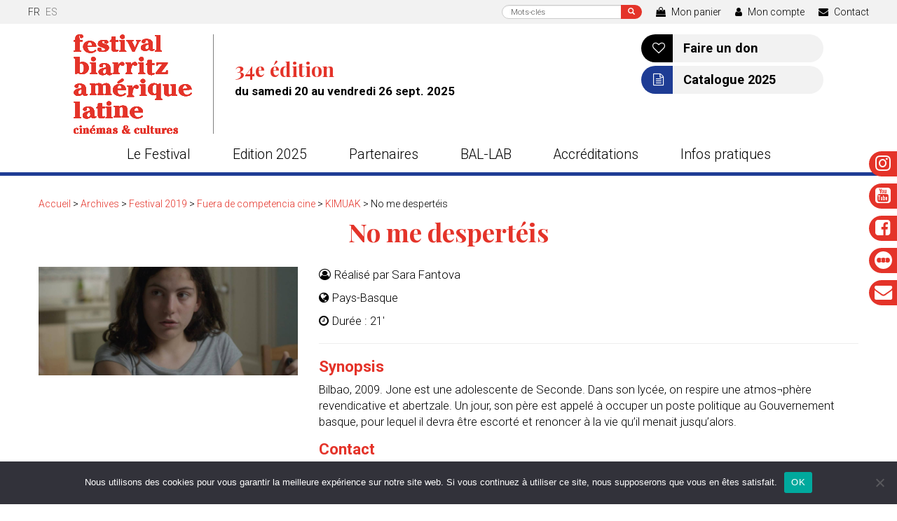

--- FILE ---
content_type: text/css
request_url: https://www.festivaldebiarritz.com/wp-content/themes/festival-de-biarritz-2019/style.css?ver=1.0
body_size: 7148
content:
/*
Theme Name: Thème Festival de Biarritz Amérique Latine Février 2019
Theme URI: https://www.festivaldebiarritz.com
Author: REZO 21
Author URI: http://www.rezo21.net
Version: 1.0.0
Description: Développement par l'agence web REZO 21
*/


/*******************************************/
/********** DEBUT DES GENERALITES **********/
/*******************************************/

a, a:hover, a:focus{
    color: #e43329;
    text-decoration: none;
}

a:hover{
    text-decoration: underline;
}

ol,ul{
	list-style: none;
}

h1{
	color: #e43329;
	font-family: 'Playfair Display', sans-serif;
	font-size: 2.6em;
	margin-top: 0px;
	margin-bottom: 30px;
	text-align: center;
}

h2{
    font-size: 1.6em;
    color: #e43329;
    margin-top: 15px;
	font-weight: 700;
}

h2.center{
	margin-bottom: 20px;
	margin-top: 50px;
}

blockquote{
	font-size: 1.0em;
}

.center{
    text-align: center;
}

.float-left{
    float: left;
}

.float-right{
    float: right;
}

.clear-left{
    clear: left;
}

.clear-right{
    clear: right;
}

.clear-both{
    clear: both;
}

.no-padding{
	padding: 0px;
}

.no-padding-left{
    padding-left: 0;
}

.no-padding-right{
    padding-right: 0;
}

.col-lg-0{
    display: none;
}

.btn.btn-default{
	background: #e43329;
	color: #fff;
	border-radius: 100px;
	text-transform: uppercase;
	padding: 6px 20px 4px 20px;
    line-height: 1.6em;
	border: none;
}

.btn.btn-default:hover{
	background: #1e3c94;
	color: #fff;
}

.form-control{
	border-radius: 100px;
}

textarea.form-control{
	border-radius: 20px;
}

span.wpcf7-list-item {
   margin: 0px;
   margin-right: 10px;
}

.grecaptcha-badge{
	display: none;
}

/*****************************************/
/********** FIN DES GENERALITES **********/
/*****************************************/

/**********************************************************************/

/*******************************************/
/********** DEBUT DES ALIGNEMENTS **********/
/*******************************************/

.alignleft{
	display: inline;
	float: left;
}

.alignright{
	display: inline;
	float: right;
}

.aligncenter{
	display: block;
	margin-right: auto;
	margin-left: auto;
}

blockquote.alignleft,
.wp-caption.alignleft,
img.alignleft{
	margin: 0.4em 1.6em 1.6em 0;
}

blockquote.alignright,
.wp-caption.alignright,
img.alignright{
	margin: 0.4em 0 1.6em 1.6em;
}

blockquote.aligncenter,
.wp-caption.aligncenter,
img.aligncenter{
	clear: both;
	margin-top: 0.4em;
	margin-bottom: 1.6em;
}

.wp-caption.alignleft,
.wp-caption.alignright,
.wp-caption.aligncenter{
	margin-bottom: 1.2em;
	max-width: 100%;
}

/*****************************************/
/********** FIN DES ALIGNEMENTS **********/
/*****************************************/

/**********************************************************************/

/*************************************/
/********** DEBUT DU HEADER **********/
/*************************************/

header{
	background: #fff;
}

header .main-top-header{
	background: #f2f2f2;
	padding: 0 15px;
}

header .top-header{
	max-width: 1200px;
	margin: auto;
	padding: 7px 0;
}

header .top-header a{
	color: #000;
}

header .top-header a:hover{
	color: #1e3c94;
	text-decoration: none;
}

header .top-header .liens-ecommerce{
	float: right;
}

header .top-header .liens-ecommerce #searchform{
	width: 200px;	
    float: left;
}

header .top-header .liens-ecommerce #searchform .form-control{
	font-size: 0.8em;
	height: 20px;
}

header .top-header .liens-ecommerce #searchform button{	
    font-size: 10px;	
    padding: 2px 10px;
}

header .top-header .liens-ecommerce #searchform .form-control{
	font-size: 0.8em;
	height: 20px;
}

header .top-header .liens-ecommerce a{	
    float: left;
	margin-left: 20px;
}

header .top-header .liens-ecommerce a i{
	margin-right: 5px;
}

header #qtranslate-4{
	display: inline-block;
}

header .qtranxs_widget ul{
	padding-left: 0px;
	text-transform: uppercase;
}

header .main-logo{
	max-width: 1100px;
	margin: auto;
	padding: 15px 15px 5px 15px;
}

header .main-logo a.logo{
	display: inline-block;
	float: left;
	border-right: 1px solid #808080;
	padding-right: 30px;
	max-width:200px;
}

header .main-logo .dates{
	float: left;
	padding-left: 30px;
	margin-top: 30px;
}

header .main-logo .dates .numero-edition{
	font-family: 'Playfair Display', sans-serif;
	font-size: 2.0em;
	color: #e43329;
}

header .main-logo .dates .dates-edition{
	font-size: 1.2em;
	font-weight: 700;
}

.boutons-edition{
	float: right;
}

.boutons-edition a{
	display: flex;
	margin-bottom: 5px;
	font-size: 1.3em;
	font-weight: 700;
}

.boutons-edition a:hover{
	text-decoration: none;
}

.boutons-edition a:hover .texte-lien{
	color: #fff;
}

.boutons-edition a.bouton-don:hover .texte-lien{
	background: #000;
}

.boutons-edition a.bouton-catalogue:hover .texte-lien{
	background: #1e3c94;
}

.boutons-edition a.bouton-programme:hover .texte-lien{
	background: #e43329;
}

.boutons-edition a.bouton-billetterie:hover .texte-lien{
	background: #000000;
}

.boutons-edition a.bouton-inscrire:hover .texte-lien{
	background: #000000;
}

.boutons-edition .fa{
	display: flex;
    width: 50px;
    text-align: center;
    color: #fff;
    border-radius: 20px 0 0 20px;
    justify-content: center;
    align-items: center;
}

.boutons-edition a.bouton-don .fa{
	background: #000;
}

.boutons-edition a.bouton-catalogue .fa{
	background: #1e3c94;
}

.boutons-edition a.bouton-programme .fa{
	background: #e43329;
}

.boutons-edition a.bouton-billetterie .fa{
	background: #000000;
}

.boutons-edition a.bouton-inscrire .fa{
	background: #000000;
}

.boutons-edition .texte-lien{
	background: #f2f2f2;
	color: #000;
	padding: 7px 10px 7px 15px;
	border-radius: 0px 20px 20px 0px;
	width: 215px;
    display: inline-block;
    margin-left: -5px;
}

.onglet-reseaux{
	position: fixed;
	right: 0;
	top: 30%;
	z-index: 1000;
}

.onglet-reseaux a{
	display: block;
	background: #e43329;
	color: #fff;
	width: 40px;
	font-size: 1.8em;
	text-align: center;
	margin-bottom: 10px;
	border-radius: 100px 0 0 100px;
}

.onglet-reseaux a:hover{
	background: #1e3c94;
}

.retour-haut{
	position: fixed;
	bottom: 90px;    
    right: 30px;
    z-index: 1000;
	width: 40px;
	height: 40px;
	background: #1e3c94;
	border: 5px solid #1e3c94;
	color: #fff;
	border-radius: 50px;	
	font-size: 2.0em;
    line-height: 1.0em;
	text-align: center;
}

.retour-haut:hover{
	background: #fff;
	color: #1e3c94;
}

/***********************************/
/********** FIN DU HEADER **********/
/***********************************/

/**********************************************************************/

/***********************************/
/********** DEBUT DU MENU **********/
/***********************************/

.menu-navigation{
	border-bottom: 5px solid #1e3c94; 
}

.navbar-default{
    border: none;
    background: none;
    min-height: 0px;
	margin-bottom: 0px;
	display: table;
	margin: auto;
}

nav .container-fluid{
    padding-left: 0;
    padding-right: 0;
}

nav .navbar-collapse{
    padding-left: 0;
    padding-right: 0;
}

nav .navbar-brand{
    display: none;
    float: right;
}

.navbar-default .navbar-nav>li{
}

.navbar-default .navbar-nav>li>a{
    color: #000;
    padding: 15px 30px;
	font-size: 1.4em;
	font-weight: 300;
}

.navbar-default .navbar-nav>li>a:hover,
.navbar-default .navbar-nav>.active>a:hover{
    color: #e43329;
    background: none;
}

.navbar-default .navbar-nav>li>a:focus{
    color: #e43329;
}

.navbar-default .navbar-nav>.active>a, 
.navbar-default .navbar-nav>.active>a:focus{
    color: #e43329;
    background: none;
}

.navbar-default .navbar-nav>li:last-child{
    border-right: none;
}

/***** DEBUT MENU DEROULANT *****/

.navbar-nav>li>.dropdown-menu{
    border: none;
    box-shadow: none;
    z-index: 100;
    background: #1e3c94;
}

.navbar-nav .dropdown-menu{
    padding: 0px;
    border-radius: 0px;
}

.navbar-nav .dropdown-menu .dropdown-menu{
	position: relative;
    display: block;
	width: 100%;
    border: none;
    background: #1e3c94;
}

.navbar-nav .dropdown-menu .dropdown-menu>li>a{
	padding-left: 30px;
}

.dropdown-menu>li>a{
    padding: 8px 10px;
	color: #fff;
	font-size: 1.1em;
}

.dropdown-menu>li>a:hover{
    background: #e43329;
	color: #fff;
}

.dropdown-menu>.active>a, 
.dropdown-menu>.active>a:hover, 
.dropdown-menu>.active>a:focus{
    background: #e43329;
}

/***** FIN MENU DEROULANT *****/

/*********************************/
/********** FIN DU MENU **********/
/*********************************/

/**********************************************************************/

/************************************/
/********** DEBUT DU CORPS **********/
/************************************/

body{
    margin: auto;
    font-family: 'Roboto', sans-serif;
    font-weight: 300;
    color: #000;
}

div.wpcf7-validation-errors,
div.wpcf7-mail-sent-ok{
    border: none;
}

div.wpcf7-response-output{
    margin: 0;
    padding: 0;
    border: none;
}

.wpcf7-form-control {
    margin-top: 10px;
}

body.home #main{
	max-width: 100%;
	padding: 0px;
}

#main{
	max-width: 1200px;
	margin: auto;
	padding: 30px 0px;
}

#main .site-main{
	padding: 0px;
}

#content{
	min-height: 500px;
}

#content p{
    font-size: 1.2em;
}

#content p.qtranxs-available-languages-message{
	display: none;
}

.woocommerce-page #content ul{
    font-size: 1.0em;
	font-weight: 400;	
}

.woocommerce-page #content p{
    font-size: 1.0em;
	font-weight: 400;	
}

#content table ul li{
	list-style: none;
}

#content ul{
    margin-bottom: 10px;
	font-size: 1.2em;
	padding-left: 25px;
}

#content ul ul{
	font-size: 1.0em;
}

#content ol{
    margin-bottom: 10px;
	font-size: 1.2em;
	padding-left: 25px;
}

#content ol ol{
	font-size: 1.0em;
}

#content ul li{
    list-style: disc;
}

#content ol li{
    list-style: numeric;
}

.titre-paragraphe{
	margin: 0px 0 15px 0;
}

.colonne img{
	max-width: 100%;
}

.colonne h2{
	margin-top: 0px;
}

.paragraphe-seul{
	padding: 0 15px;
}

body.home #breadcrumbs{
	display: none;
}

#breadcrumbs{
	padding: 0 15px;
}

.titre-paragraphe hr{
	border-top: 1px solid #e43329;
}

.titre-paragraphe{
	padding: 0px;
}

.titre-bloc{
	color: #e43329;
	font-family: 'Playfair Display', sans-serif;
	font-size: 2.6em;
	margin-bottom: 30px;
}

.dernieres-actualites .titre-bloc{
	padding: 0 30px;
	margin-bottom: 0px;
}

.dernieres-actualites .titre-bloc a{
	color: #000;
	font-family: Roboto, sans-serif;
	font-size: 0.4em;
	float: right;
	text-transform: uppercase;
	float: right;
    padding-top: 25px;
}

.bloc-actualites{
	max-width: 1200px;
	margin: auto;
	padding: 30px 0px;
}

body.home .actualite{
	margin-top: 15px;
}

.actualite{
	margin-bottom: 15px;
}

.actualite.coronavirus a:hover img{
	opacity: 0.7;
}

.actualite a{
	display: block;
	background: #f2f2f2;
	color: #000;
}

.actualite a:hover{
	background: #e43329;
	color: #fff;
}

.actualite a:hover .contenu-actualite .date-actualite{
	color: #fff;
}

.actualite a:hover .main-image .survol-image{
	display: flex;
}

.actualite .image-actualite{
	padding: 0px;
}

.actualite .image-actualite .main-image{
	position: relative;
}

.actualite .image-actualite .main-image .survol-image{
	display: none;
	position: absolute;    
	top: 0px;
    left: 0px;
	width: 100%;
	height: 100%;
	text-align: center;
	background: rgba(225,28,80,0.7);
	justify-content: center;
    align-content: center;
    flex-direction: column;
	font-size: 3.0em;
}

.coin-epingle {
    position: relative;
}

.coin-epingle .fa-thumb-tack{
	position: absolute;
	top: 5px;
	right: 5px;
	color: #fff;
	z-index: 10;
	-webkit-transform: rotate(45deg);
    -moz-transform: rotate(45deg);
    -ms-transform: rotate(45deg);
    -o-transform: rotate(45deg);
    transform: rotate(45deg);
}

.coin-epingle::before,
.coin-epingle::after {
    content: '';
    position: absolute;
    top: 0;
    right: 0;
    border-color: transparent;
    border-style: solid;
}

.coin-epingle::before {
    border-width: 1.5em;
}

.coin-epingle::after {
    border-width: 1.35em;
    border-right-color: #e43329;
    border-top-color: #e43329;
}

.actualite .contenu-actualite{
	padding: 20px 20px 5px 20px;
}

.actualite .contenu-actualite .date-actualite{
	color: #1e3c94;
	margin-bottom: 5px;
	font-weight: 700;
	font-size: 0.9em;
}

.actualite .contenu-actualite .titre-actualite{
	text-transform: uppercase;
	font-size: 1.2em;
	line-height: 1.1em;
	margin-bottom: 5px;
	font-weight: 700;
}

.actualite .contenu-actualite .resume-actualite p{	
	font-size: 1.0em;
}

.reseaux-sociaux{
	max-width: 1200px;
    margin: auto;
    padding: 30px 0px;
}

.bandeau-newsletter{
	background: #f2f2f2;
	padding: 30px;
}

.bandeau-newsletter .titre-bloc{
	margin-bottom: 5px;
	text-align:center;
}

.bandeau-newsletter p{
	font-size: 1.1em;
	text-align:center;
}

.bandeau-newsletter .input-group{
	max-width: 570px;
	margin: auto;
}

.bandeau-newsletter form.mailpoet_form{
	max-width:500px;
	margin:auto;
}

.bandeau-newsletter .mailpoet_submit{
	border-radius: 100px;
	border: none;
	background:#e43329;
	color:#ffffff;
}

.bandeau-newsletter .mailpoet_submit:hover{
	background:#1e3c94;
}


.main-bloc-reseaux{
	background: #e43329;
	color: #fff;
	font-weight: 700;
	text-align: center;
	padding: 30px 0px;
	font-size: 1.6em;
}

.bloc-reseaux{
	max-width: 700px;
    margin: auto;
}

.bloc-reseaux a{
	margin-left: 15px;
	color: #fff;
	font-size: 2.0em;
}

.bloc-reseaux .texte-reseaux{	
    line-height: 2.7em;
    float: left;
}

.bloc-reseaux a:hover{
	text-decoration: none;
	color: #1e3c94;
}


.bloc-presentation{
	max-width: 1000px;
    margin: auto;
	padding: 90px 30px;
}

.main-bloc-partenaires{
	padding: 30px 0px;
}

.bloc-partenaires{
	max-width: 1200px;
	margin: auto;
}

.conclusion-bloc{
	text-align: center;
	font-size: 1.2em;
	font-weight: 700;
	margin-top: 30px;
}

.logos-partenaires .partenaire{
	height: 170px;
    margin-bottom: 30px;
}

.logos-partenaires .partenaire img{
	margin: auto;
}

.logos-partenaires .partenaire a,
.logos-partenaires .partenaire div.logo{
	height: 170px;
    display: table-cell;
    vertical-align: middle;
    border: 1px solid #ededed;
    padding: 10px;
    border-radius: 20px;
}

.logos-partenaires .partenaire a:hover img{
	opacity: 0.7;
}

.main-bloc-archives{
	background: #f2f2f2;	
	padding: 50px 0px;
}

.bloc-archives{
	max-width: 1200px;
	margin: auto;
}

.main-bloc-selections{
	padding: 50px 0px;
}

.bloc-selections{
	max-width: 1200px;
	margin: auto;
}

body.home .main-element{
	margin-bottom: 30px;
}

.main-element{
	margin-bottom: 30px;
}

.main-element a{
	display: block;	
}

.main-element a:hover{
	text-decoration: none;
}

.main-element a:hover .titre-element{
	background: #e43329;
}

.main-element .titre-element{
	background: #1e3c94;
	color: #fff;
	text-align: center;
	font-size: 1.4em;
    line-height: 1.1em;
	padding: 15px;
	font-weight: 700;
	height: 120px;
	display: flex;
    justify-content: center;
    align-content: center;
    flex-direction: column;
}

body.home .main-element .titre-element,
body.page-id-11411 .main-element .titre-element{	
	height: auto;
	font-size: 2.0em;
}

body.page-id-137
.main-element .titre-element{
	height: 120px;
}

.main-element .titre-element .sous-titre-element{
	font-size: 0.8em;
	font-weight: 300;
}

.main-element .main-image{
	position: relative;
}

.main-element img{
	width: 100%;
}

.main-element .survol-image{
	display: none;
	position: absolute;    
	top: 0px;
    left: 0px;
	width: 100%;
	height: 100%;
	text-align: center;
	background: rgba(225,28,80,0.7);
	justify-content: center;
    align-content: center;
    flex-direction: column;
	font-size: 3.0em;
	color: #fff;
}

.bloc-jurys .main-element .survol-image{
	background: rgba(30,60,148,0.7);
}

.main-element a:hover .survol-image{
	display: flex;
}

.main-bloc-jurys{
	padding: 50px 0px;
	background: #e43329;
}

.bloc-jurys{
	max-width: 1200px;
	margin: auto;
}

.bloc-jurys .titre-bloc{
	color: #fff;
}

.bloc-jurys .titre-element{
	background: #fff;
	color: #000;
	display: flex;
	justify-content: center;
    align-content: center;
    flex-direction: column;
    font-size: 1.7em;
	height: 100px;
}

.bloc-jurys .main-element a:hover .titre-element{
	background: #1e3c94;
	color: #fff;
}

.main-bloc-evenements{
	padding: 50px 0px;
	background: #f2f2f2;
}

.bloc-evenements{
	max-width: 1200px;
	margin: auto;
}

.bloc-instagram{
	max-width: 1200px;
	margin: auto;
}

.bloc-instagram .titre-bloc{
	margin-bottom: 10px;
}

.evenement{
    margin-top: 30px;
    margin-bottom: 30px;
}

body.home .evenement a{	
	background: #fff;
}

.evenement a{
	display: block;
	background: #f2f2f2;
    color: #000;
}

body.home .evenement a:hover,
.evenement a:hover{
	background: #e43329;
	color: #fff;
}

.evenement a:hover .main-image .survol-image{
	display: flex;
}

.evenement a:hover .categorie-evenement{
	background: #00408b;
}

.evenement .image-evenement{
	padding: 0px;
}

.evenement .image-evenement .main-image{
	position: relative;
}

.evenement .image-evenement .main-image .survol-image{
	display: none;
	position: absolute;    
	top: 0px;
    left: 0px;
	width: 100%;
	height: 100%;
	text-align: center;
	background: rgba(225,28,80,0.7);
	justify-content: center;
    align-content: center;
    flex-direction: column;
	font-size: 3.0em;
}

.evenement .contenu-evenement{
	padding: 25px 130px 25px 25px;
}

.evenement .contenu-evenement .date-evenement{
    position: absolute;
    top: -15px;
    right: 15px;
    display: inline-block;
	text-align: center;
	background: #00408b;
	color: #fff;
	padding: 10px;
}

.evenement .contenu-evenement .date-evenement .jour-debut {
    line-height: 1.0em;
}

.evenement .contenu-evenement .date-evenement .numero-jour-debut {
    font-size: 2.4em;
    font-weight: 700;
    line-height: 1.0em;
}

.evenement .contenu-evenement .date-evenement .mois-debut {
    line-height: 1.0em;
    text-transform: uppercase;
    font-weight: 500;
}

.evenement .contenu-evenement .date-evenement .annee-debut {
    text-transform: uppercase;
    font-size: 1.0em;
    font-weight: 300;
    line-height: 1.0em;
}

.evenement .contenu-evenement .titre-evenement{
	text-transform: uppercase;
	font-size: 1.4em;
	line-height: 1.1em;
	margin-bottom: 10px;
}

.evenement .contenu-evenement .categorie-evenement{
	display: inline-block;
	background: #e43329;
	color: #fff;
	border-radius: 100px;
	padding: 5px 15px;
	text-transform: uppercase;
	font-size: 0.9em;
	margin-right: 2px;
	margin-bottom: 5px;
}

#content ul.nav-tabs{
	padding-left: 0px;
}

.archive-meta{
	padding: 0 15px;
	margin-bottom: 30px;
}

.date-article{
	color: #1e3c94;
    margin-bottom: 10px;
    font-weight: 700;
}

.gratuit-evenement{
	display: inline-block;
	background: #e43329;
    margin-bottom: 10px;
    font-weight: 700;
	padding: 2px 7px 0px 7px;
	color: #fff;
}

.annule-evenement{
	display: inline-block;
	float:left;
	margin-right: 5px;
	background: #e43329;
    margin-bottom: 10px;
    font-weight: 700;
	padding: 2px 7px 0px 7px;
	color: #fff;
}

.galerie-images{
	margin-top: 30px;
}

.galerie-images .photo{
	margin-bottom: 30px;
}

.galerie-images .photo:hover img{
	opacity: 0.7;
}

.description-film i{
	margin-right: 5px;
}

.cross-actus{
	margin-top: 50px;
}

.cross-actus h2{
	font-family: 'Playfair Display', serif;
	text-align: center;
	margin-bottom: 30px;
	font-size: 2.2em;
}

#content ul.nav-tabs.tableau-programme,
.tab-content.programme{
	padding: 0 15px;
	border-bottom: none;
}

.nav-tabs > li > a{
	padding: 8px;
}

.libelle-theme{
	color: #1e3c94;
	text-transform: uppercase;
	font-size: 1.1em;
	font-weight: 700;
}

.main-nom-evenement,
.icone-participant,
.icone-gratuit,
.icone-debat,
.avertissement{
	float: left;
}

.icone-participant,
.icone-gratuit,
.icone-debat,
.avertissement{
	height: 18px;
	margin-left: 5px;
}

.nom-evenement,
.presence-jury{
	font-weight: 700;
}

.presence-jury{
	margin-left: 5px;
	font-size: 1.2em;
}

.nom-evenement.italique{
	font-style: italic;
}

.nav-tabs>li.active>a, 
.nav-tabs>li.active>a:focus, 
.nav-tabs>li.active>a:hover{
	background: #e43329;
	color: #fff;
}

.lien-billetterie{
	display:inline-block;
	margin-right:8px;
	padding: 8px 15px;
	line-height: 1.1em;
	font-size: 1.2em;
	margin-bottom: 10px;
	background:#e43329;
	color:#ffffff;
	border-radius: 20px;
}

.lien-billetterie:hover,
.lien-billetterie:focus{
	background:#1e3c94;
	color:#ffffff;
	text-decoration: none;
}

/**** PAGE EQUIPE ***/

.page-template-page-equipe .main-element{
	font-size: 0.7em;
}

.page-template-page-equipe .main-element .titre-element{
	padding:5px;
	height:auto;
	min-height:80px;
}

.page-template-page-equipe .main-element img{
	-webkit-filter: grayscale(100%); /* Safari 6.0 - 9.0 */
	filter: grayscale(100%);
}

/**** DIAPORAMA ****/

.bloc-actualites.avec-diaporama{
	max-width:95%;
}

.bloc-actualites.avec-diaporama .dernieres-actualites .titre-bloc{
	text-align:center;
	margin-bottom: 15px;
}

.swiper{
	width: 100%;
	height: 100%;
}

.swiper-slide img.img-diapo{
	display: block;
	width: 100%;
	height: 100%;
	object-fit: cover;
}

.swiper-pagination{
	bottom: 30px !important;
}

.swiper-pagination-bullet{
	width: 15px;
	height: 15px;
}

.swiper-pagination-bullet-active{
	background-color: #e43329;
}

.swiper-button-next, 
.swiper-button-prev{
	color: #e43329;
}

.swiper-actualites .image-article{
	position:relative;
}

.swiper-actualites .image-article img{
	width:100%;
	height:auto;
}

.swiper-actualites .image-article .bloc-titre{
	position:absolute;
	bottom:0;
	left:0;
	width:100%;
	padding: 20px;
	background:rgba(0,0,0,0.8);
	color:#ffffff;
	font-size: 1.1em;
}

.swiper-actualites a:hover .image-article .bloc-titre{
	background:#e43329;
	text-decoration:none;
}

.swiper-actualites .image-article .titre-actualite{
	font-size: 1.3em;
	font-weight: 600;
	margin-top:10px;
	line-height: 1.1em;
}

.swiper-actualites{
	padding-bottom: 60px;
}

.swiper-pagination.swiper-pagination-progressbar{
	width: 94%;
	border-radius:10px;
	height: 10px;
	left:3%;
	top:auto;
	bottom:17px !important;
}

.swiper-pagination-progressbar .swiper-pagination-progressbar-fill{
	background:#e43329;
	border-radius:10px;
}

.swiper-actualites .swiper-button-next, 
.swiper-actualites .swiper-button-prev{
	top:auto;
	bottom:0;	
}
 
.swiper-actualites .swiper-button-prev{
	left:0;
	right:auto;
}

.swiper-actualites .swiper-button-next{
	left:auto;
	right:0;	
}

.swiper-actualites .swiper-button-next:after, 
.swiper-actualites .swiper-button-prev:after{
	font-size: 20px;
}

.bloc-actualites .btn{
	display:table;
	margin:15px auto;
	border-radius: 100px;
	background:#e43329;
	border:2px solid #e43329;
	color:#ffffff;
}

.bloc-actualites .btn:hover{
	background:transparent;
	border:2px solid #e43329;
	color:#e43329;
}

/**********************************/
/********** FIN DU CORPS **********/
/**********************************/

/**********************************************************************/

/******************************************/
/********** DEBUT DE WOOCOMMERCE **********/
/******************************************/

.onsale{
	display:none;
}

nav.woocommerce-breadcrumb{
	display: none;
}

.woocommerce p.stock{
	display:none !important;
}

.woocommerce p.woocommerce-result-count{
	display: none;
}

.woocommerce form.woocommerce-ordering{
	display: none;
}

#add_payment_method table.cart img, 
.woocommerce-cart table.cart img, 
.woocommerce-checkout table.cart img{
	width: 100px;
	height: auto;
}

#content ul li.woocommerce-MyAccount-navigation-link.woocommerce-MyAccount-navigation-link--downloads{
	display: none;
}

#terms{
	position: relative;
}

.woocommerce .products  div.product{
	margin-bottom: 15px;	
}

.woocommerce .product-category h2{
	text-align: center;
	line-height: 1.1em;
	padding-left:15px;
	padding-right:15px;
	height: 80px;
}


.woocommerce .product-category mark{
	display:none;
}

.woocommerce .products .woocommerce-loop-product__link{
	display: block;
	background: #f2f2f2;
}

.woocommerce .products .woocommerce-loop-product__link:hover{
	background: #e43329;
	color: #fff;
	text-decoration: none;
}

.woocommerce .products .woocommerce-loop-product__link:hover .woocommerce-loop-product__title,
.woocommerce .products .woocommerce-loop-product__link:hover .price{
	color: #fff;
}

.woocommerce #respond input#submit.alt, 
.woocommerce a.button.alt, 
.woocommerce button.button.alt, 
.woocommerce input.button.alt,
.woocommerce .products .product .button{
	background: #e43329;
	border-radius: 100px;
	color: #fff;
}

.woocommerce .products .product .button{
    display: table;
	margin: auto;
}

.woocommerce #respond input#submit.alt:hover, 
.woocommerce a.button.alt:hover, 
.woocommerce button.button.alt:hover, 
.woocommerce input.button.alt:hover,
.woocommerce .products .product .button:hover{
	background: #1e3c94;
}

.woocommerce ul.products li.product .button{
	margin-top: 0px;
}

#add_payment_method #payment ul.payment_methods li, 
.woocommerce-cart #payment ul.payment_methods li, 
.woocommerce-checkout #payment ul.payment_methods li{
	list-style: none;
}

.single-product .product{
	padding: 0 15px;
}

.woocommerce table.my_account_orders{
	font-size: 1.0em;
}

.woocommerce .products .product .woocommerce-loop-category__title, 
.woocommerce .products .product .woocommerce-loop-product__title, 
.woocommerce .products .product h3{
	font-size: 1.2em;
	margin-top: 0px;
	margin-bottom: 5px;
	padding: 15px 15px 0 15px;
}

.woocommerce div.product p.price, 
.woocommerce div.product span.price{
	display: block;
	color: #1e3c94;
	font-size: 1.6em;
	margin-bottom: 10px;
	font-weight: 700;
}

.woocommerce .products .product .price{
	font-size: 1.2em;
	padding: 0px 15px 15px 15px;
	font-weight: 400;
}

.woocommerce div.product .product_title{
	text-align: left;
}

.woocommerce-message{
	margin-left: 15px;
	margin-right: 15px;
}

.woocommerce div.product .woocommerce-tabs .panel{
	margin-bottom: 0px;
}

.woocommerce div.product .woocommerce-tabs .panel h2{
	display: none;
}

.woocommerce .quantity .qty{
	height: 32px;
}

h3.addon-name{
	font-size: 1.2em;
}

h3.addon-name abbr{
	display: none;
}

.woocommerce #content div.product div.images, 
.woocommerce div.product div.images, 
.woocommerce-page #content div.product div.images,
.woocommerce-page div.product div.images{
	width: 100%;
	float: none;
}

.woocommerce-checkout .woocommerce img{
	width: auto;
}

.woocommerce img, 
.woocommerce-page img{
	width: 100%;
}

/* 2020 */

.woocommerce-page .woocommerce-shipping-fields{
	display:none;
}

.postid-108.woocommerce div.product form.cart div.quantity,
.postid-107.woocommerce div.product form.cart div.quantity{
	display:none;
}

.woocommerce .produit-108 .quantity .qty,
.woocommerce .produit-107 .quantity .qty{
	display:none;
}

.woocommerce table td.label.titre-variation{
	color:#000000;
	font-weight: 700;
	font-size: 1.4em;
}

/**********************************/
/********** FIN DE WOOCOMMERCE **********/
/**********************************/

/* 2021 */
.wc-pao-addon-offre-exceptionnelle-pour-le-concert{
	margin-bottom: 5px;
}



p.wc-pao-addon-16785-offre-exceptionnelle-pour-le-concert-0-0,
p.wc-pao-addon-107-offre-speciale-concert-6-0,
p.wc-pao-addon-108-offre-speciale-concert-8-0{
	font-size:1.5em;
}

/* 2023 */

.woocommerce form .wc-pao-addon-107-7 .form-row,
.woocommerce form .wc-pao-addon-108-9 .form-row{
	margin-bottom:0;
	padding-bottom:0;
}

.wc-pao-addon-107-7-0,
.wc-pao-addon-108-9-0{
	font-size:1.6em;
	padding: 5px 10px;
	border:3px solid #e43329;
	border-bottom:none;
	color: #e43329;
}

.wc-pao-addon-107-6-0,
.wc-pao-addon-108-8-0{
	font-size:1.6em;
	padding: 5px 10px;
	border:3px solid #e43329;
	color: #e43329;
}

.wc-pao-addon-107-8,
.wc-pao-addon-108-10{
	font-size:1.0em;
	padding: 10px;
	border:3px solid #e43329;
	border-top:none;
	margin-left:5px;
	margin-right:5px;
	margin-top:-10px;
}

.wc-pao-addon-107-8 h2,
.wc-pao-addon-108-10 h2{
	margin-top:0px;
	color:#000000;
	font-size: 1.1em;
}

.wc-pao-addon.wc-pao-addon-107-9,
.wc-pao-addon.wc-pao-addon-108-11{
	border:3px solid #ededed;
	padding: 10px;
	margin-bottom: 15px;
	margin-top: 15px;	
	margin-left:5px;
	margin-right:5px;
}

.wc-pao-addon-107-9 select, 
.wc-pao-addon-108-10 select{
	padding: 5px;
	font-size: 1.3em;
	border-radius: 3px;
}	

.wc-pao-addon-offre-exceptionnelle-pour-le-concert h2{
	font-size: 1.3em;
	color:#000000;
	margin-top:0px;
	margin-bottom:5px;
}

.description-film{
	position: relative;
}

.liens-billetterie{
	padding-left:10px;
	padding-bottom: 10px;
	position:absolute;
	top:0;
	right:0;
}

.liens-billetterie a+a{
	margin-left: 10px;
}

.product-category-512{
	display:none;
}

/**********************************************************************/

/**********************************************************************/

/******************************************/
/********** DEBUT DES DIAPORAMAS **********/
/******************************************/

.diaporama-accueil{
	max-width: 1200px;
	margin: auto;
	margin-bottom: 10px;
}

.diaporama-accueil .main-texte{
	position: absolute;
    width: 100%;
	color: #fff;
	bottom: 10%;
	padding: 0 10%;
	font-size: 1.6em;
	text-transform: uppercase;
}

.diaporama-accueil .owl-nav div {
	position: absolute;
    width: 29px;
    height: 60px;
    top: 45%;
    padding: 0px;
    margin: 0px;
    z-index: 100;
    opacity: 0.8;
}

.diaporama-accueil .owl-nav div:hover {
    opacity: 1.0;
}

.diaporama-accueil .owl-nav div.owl-prev {
    background: url('./images/fleche-gauche-diaporama.png');
    left: 2%;
}

.diaporama-accueil .owl-nav div.owl-next {
    background: url('./images/fleche-droite-diaporama.png');
    right: 2%;
}

.diaporama-accueil .owl-dots{
	text-align: center;
	bottom: 50px;
	position: relative;
}

.diaporama-accueil .owl-dots .owl-dot{
    background: none repeat scroll 0 0 #fff;
	border: 2px solid #fff;
	color: #ffffff;
    display: inline-block;
    height: 15px;
    width: 15px;
	border-radius: 50px;
	margin: 0 5px;
}

.diaporama-accueil .owl-dots .owl-dot.active{
	background: #000;
}

.galerie-photos{
	margin-top: 30px;
}

.galerie-photos .owl-nav div {
	position: absolute;
    width: 29px;
    height: 60px;
    top: 45%;
    padding: 0px;
    margin: 0px;
    z-index: 100;
    opacity: 0.8;
}

.galerie-photos .owl-nav div:hover {
    opacity: 1.0;
}

.galerie-photos .owl-nav div.owl-prev {
    background: url('./images/fleche-gauche-diaporama.png');
    left: 2%;
}

.galerie-photos .owl-nav div.owl-next {
    background: url('./images/fleche-droite-diaporama.png');
    right: 2%;
}

.galerie-photos .owl-dots{
	text-align: center;
	position: relative;
	bottom: -15px;
}

.galerie-photos .owl-dots .owl-dot{
    background: none repeat scroll 0 0 #fff;
	border: 2px solid #e43329;
	color: #ffffff;
    display: inline-block;
    height: 15px;
    width: 15px;
	border-radius: 50px;
	margin: 0 5px;
}

.galerie-photos .owl-dots .owl-dot.active{
	background: #000;
}

/****************************************/
/********** FIN DES DIAPORAMAS **********/
/****************************************/

/**********************************************************************/

/*************************************/
/********** DEBUT DU FOOTER **********/
/*************************************/

.main-bloc-reseaux.footer{
	display: none;
}

footer{
	background: #fff;
}

footer .menu-footer{
	max-width: 1200px;
    margin: auto;
    padding: 30px 15px;
    color: #000;
}

footer .menu-footer ul{
	padding-left: 0px;
}

footer .menu-footer li{
    float: left;
    margin-right: 15px;
}

footer .menu-footer li:last-child{
    border-right: none;
}

footer .menu-footer li a{
    color: #000;
}

footer .logo-rezo21{
	float: right;
}

footer .logo-rezo21 .logo-rz21{
	height: 30px;
	width: auto;
}

footer .copyright{
	float: left;
}

/***********************************/
/********** FIN DU FOOTER **********/
/***********************************/

/**********************************************************************/

/*************************************/
/********** FORMAT TABLETTE **********/
/*************************************/

@media screen and (max-width: 1024px) {
    body{
        width: auto;
    }

    #content{
        padding: 0;
    }

    footer{
        padding: 0 15px;
    }
	
	.navbar-default .navbar-nav > li > a {
		padding: 15px 20px;
		font-size: 1.3em;
	}
	
	header .main-logo .dates {
		max-width: 300px;
	}
	
	.nav-tabs > li > a{
		padding: 5px;
		font-size: 0.9em;
	}
}

/*************************************/
/********** FORMAT TABLETTE **********/
/*************************************/

/**********************************************************************/

/***********************************/
/********** FORMAT MOBILE **********/
/***********************************/

@media screen and (max-width: 767px) {  
	header .top-header{
		padding: 5px 0px;
		font-size: 0.9em;
	}
	
	header .main-logo{
		padding: 15px;
	}

	header .main-logo a.logo{
		position: relative;
		z-index: 1000;
		margin-top: 0px;
		padding-right: 10px;
		width: 30%;
	}
	
	header .main-logo .dates{
		padding-left: 10px;
		margin-top: 0px;
	}
	
	header .main-logo .dates .numero-edition{
		font-size: 1.2em;
	}
	
	header .main-logo .dates .dates-edition{		
		font-size: 1.0em;
		line-height: 1.0em;
	}
	
	.onglet-reseaux{
		display: none;
	}
		
	.boutons-edition{
		display: none;
	}
	
	.boutons-edition.sur-mobile{
		display: flex;
        float: none;
        text-align: center;
        padding-top: 10px;
        flex-direction: column;
        align-items: center;
	}
	
	.boutons-edition.sur-mobile a{
		margin-bottom: 12px;
	}
	
	.boutons-edition.sur-mobile .texte-lien{
		text-align:left;
	}
	
	header .main-logo .dates {
		max-width: 140px;
	}
	
	h1,
	.titre-bloc{
		font-size: 2.0em;
		margin-bottom: 15px;
		padding: 0 15px;
	}
		
	.titre-bloc a{
		display: none;
	}	
	
	.navbar-default{
		margin-top: -50px;		
		display: block;
	}
   
    nav .navbar-collapse{
        padding-left: 15px;
        padding-right: 15px;
    }

	.navbar-default .navbar-toggle {
		border: none;
		padding: 0px;
		border-radius: 0px;
	}
	
	.navbar-nav .dropdown-menu .dropdown-menu{
		background: none;
	}
	
	.navbar-nav .dropdown-menu .dropdown-menu > li > a {
		padding-left: 40px;
	}
	
	.container-fluid>.navbar-collapse, 
	.container-fluid>.navbar-header, 
	.container>.navbar-collapse, 
	.container>.navbar-header{
		margin-right: 0px;
		margin-left: 0px;
	}
	
	.navbar-default .navbar-toggle:hover, 
	.navbar-default .navbar-toggle:focus{
		background: none;
	}
	
	.navbar-default .navbar-toggle .icon-bar{
		background-color: #000000;
		height: 5px;
		margin-bottom: 6px;
		width: 40px;
	}
	
    .navbar-default .navbar-nav>li{
        border-right: none;
    }

    .navbar-default .navbar-nav>li>a{
        padding: 5px 15px;
    }

	header .top-header .liens-ecommerce{
		display: none;
	}
	
	body.home #main{
		padding: 0;
	}
	
	#breadcrumbs{
		font-size: 0.9em;
	}
	
	#main{
		padding: 15px 0;
	}
	
	#content{
		min-height: 0px;
	}
	
	.dernieres-tweets{
		padding: 0px;
	}
	
	#twitter-widget-0{
		padding: 0 15px !important;
	}
	
	.bloc-actualites{
		padding: 0px;
	}
	
	body.home .main-element{
		margin-bottom: 15px;
		padding: 0px;
	}
	
	.main-element{
		margin-bottom: 15px;
	}
	
	.main-element .titre-element{
		height: auto;
	}
	
	.dernieres-actualites .titre-bloc{
		padding: 0;
		text-align: center;
	}
	
	.bloc-actualites.avec-diaporama .dernieres-actualites .titre-bloc {
		margin-top: 15px;
	}
	
	.swiper-pagination.swiper-pagination-progressbar{
		width: 80%;
		border-radius:10px;
		height: 10px;
		left:10%;
		top:auto;
		bottom:17px !important;
	}
	
	.bandeau-newsletter{
		padding: 30px 15px;
	}
	
	.bandeau-newsletter .titre-bloc{
		padding: 0px;
	}
	
	.main-bloc-reseaux{
		font-size: 1.4em;
	}
	
	.bloc-reseaux .texte-reseaux{
		line-height: 1.2em;
		padding: 0 15px;
		width: 100%;
		text-align: center;
	}
	
	.main-bloc-archives{
		padding: 50px 15px;
	}
	
	.main-bloc-archives .titre-bloc{
		padding: 0px;
	}
	
	.conclusion-bloc a{
		margin-bottom: 10px;
	}
	
	.contact-gauche,
	.contact-droite{
		padding: 0px;
	}
	
	.article-liste{
		background: #ededed;
		padding-bottom: 50px;
	}
	
	.image-article{
		margin-bottom: 15px;
	}
	
	.texte-article{
	}
	
	body.home .actualite {
		margin-top: 15px;
	}
	
	.evenement .contenu-evenement{
		padding: 15px 130px 15px 15px;
	}
	
	.evenement .contenu-evenement .date-evenement{
		top: 15px;
	}
	
	.actualite {
		margin-bottom: 15px;
	}
	
	.galerie-images .photo{
		margin-bottom: 15px;
	}
	
	.photo.photo-1{
		padding-right: 7.5px;
	}
	
	.photo.photo-2{
		padding-left: 7.5px;
	}
	
	.image-film{
		margin-bottom: 15px;
	}
	
	.bande-annonce{
		padding: 0 15px;
	}
	
	.logos-partenaires .partenaire{
		margin-bottom: 15px;
	}
	
	.logos-partenaires .partenaire-1{
		padding-right: 7.5px;
	}
	
	.logos-partenaires .partenaire-2{
		padding-left: 7.5px;
	}
	
	.main-bloc-reseaux.footer{		
		display: block;
		padding: 5px 0px;
		position: fixed;
		bottom: 0;
		width: 100%;
		z-index: 1000;
	}
	
	.main-bloc-reseaux.footer .bloc-reseaux a{
		font-size: 1.4em;
	}
	
	#sb_instagram #sbi_images .sbi_item{
		padding: 7.5px 0px !important;
	}
	
	footer{
		padding-bottom: 40px;
	}
	
	footer .menu-footer{
		padding: 15px 0px;
	}
	
	footer .menu-footer li a,
	footer .copyright{
		font-size: 0.9em;
	}

    .col-xs-0{
        display: none;
    }

    .col-lg-0{
        display: block;
    }
	
	iframe{
		width: 100%;
	}
	
	.grecaptcha-badge { 
		display: none; 
	} 
}

/***********************************/
/********** FORMAT MOBILE **********/
/***********************************/

/**********************************************************************/

/**************************************************/
/********** FORMAT ORDINATEUR UNIQUEMENT **********/
/**************************************************/

@media screen and (min-width: 1024px) {
    
    /* Permet d'afficher le menu déroulant au survol de la souris */
    ul.nav li.dropdown:hover > ul.dropdown-menu {
        display: block;   
    }

    /* Permet de cacher le triangle des items du menu possédant un menu déroulant */
    .caret {
        display: none;
    }
}

/**************************************************/
/********** FORMAT ORDINATEUR UNIQUEMENT **********/
/**************************************************/

/**********************************************************************/

/****************************************************/
/********** FORMAT ORDINATEUR GRAND FORMAT **********/
/****************************************************/

@media screen and (min-width: 1920px) {
}

/****************************************************/
/********** FORMAT ORDINATEUR GRAND FORMAT **********/
/****************************************************/

--- FILE ---
content_type: image/svg+xml
request_url: https://www.festivaldebiarritz.com/wp-content/themes/festival-de-biarritz-2019/images/picto-letterboxd.svg
body_size: 1661
content:
<?xml version="1.0" encoding="UTF-8"?>
<svg id="Calque_1" xmlns="http://www.w3.org/2000/svg" version="1.1" xmlns:xlink="http://www.w3.org/1999/xlink" viewBox="0 0 25 25">
  <!-- Generator: Adobe Illustrator 29.6.1, SVG Export Plug-In . SVG Version: 2.1.1 Build 9)  -->
  <defs>
    <style>
      .st0 {
        mask: url(#mask-1);
      }

      .st1, .st2 {
        fill: #fff;
      }

      .st3 {
        mask: url(#mask);
      }

      .st2 {
        fill-rule: evenodd;
      }

      .st4 {
        fill: #e43329;
      }
    </style>
    <mask id="mask" x="14.9" y="9" width="7" height="7.1" maskUnits="userSpaceOnUse">
      <g id="mask-2">
        <rect id="path-1" class="st1" x="15.5" y="9" width="6.5" height="7.1"/>
      </g>
    </mask>
    <mask id="mask-1" x="3.1" y="9" width="7" height="7.1" maskUnits="userSpaceOnUse">
      <g id="mask-4">
        <rect id="path-3" class="st1" x="3.1" y="9" width="6.5" height="7.1"/>
      </g>
    </mask>
  </defs>
  <g id="letterboxd-decal-dots-pos-mono">
    <circle id="Circle" class="st1" cx="12.5" cy="12.5" r="12.5"/>
    <g id="Dots">
      <ellipse id="Green" class="st4" cx="12.5" cy="12.5" rx="3.5" ry="3.5"/>
      <g id="Blue">
        <g class="st3">
          <ellipse class="st4" cx="18.4" cy="12.5" rx="3.5" ry="3.5"/>
        </g>
      </g>
      <g id="Orange">
        <g class="st0">
          <ellipse class="st4" cx="6.6" cy="12.5" rx="3.5" ry="3.5"/>
        </g>
      </g>
      <path id="Overlap" class="st2" d="M9.5,14.4c-.3-.5-.5-1.2-.5-1.9s.2-1.3.5-1.9c.3.5.5,1.2.5,1.9s-.2,1.3-.5,1.9h0Z"/>
      <path id="Overlap1" data-name="Overlap" class="st2" d="M15.5,10.6c.3.5.5,1.2.5,1.9s-.2,1.3-.5,1.9c-.3-.5-.5-1.2-.5-1.9s.2-1.3.5-1.9h0Z"/>
    </g>
  </g>
</svg>

--- FILE ---
content_type: application/javascript
request_url: https://www.festivaldebiarritz.com/wp-content/themes/festival-de-biarritz-2019/js/scripts.js?ver=6.9
body_size: -7
content:
jQuery(document).ready(function($) {
	AOS.init({
		disable: "mobile",
	});
});